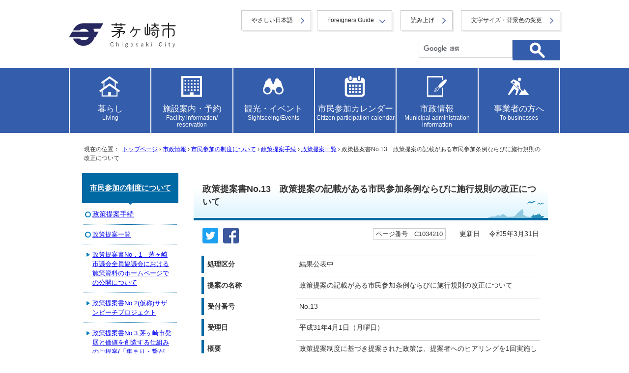

--- FILE ---
content_type: text/html
request_url: https://www.city.chigasaki.kanagawa.jp/public/1007535/1007592/1034210.html
body_size: 11838
content:
<!DOCTYPE html>
<html lang="ja">
<head prefix="og: http://ogp.me/ns# fb: http://ogp.me/ns/fb# article: http://ogp.me/ns/article#">
<!-- Google tag (gtag.js) -->
<script async src="https://www.googletagmanager.com/gtag/js?id=G-SSXFLJW2X1"></script>
<script>
window.dataLayer = window.dataLayer || [];
function gtag(){dataLayer.push(arguments);}
gtag('js', new Date());
gtag('config', 'G-SSXFLJW2X1');
</script>
<meta charset="UTF-8">
<title>政策提案書No.13　政策提案の記載がある市民参加条例ならびに施行規則の改正について｜茅ヶ崎市</title>
<meta name="viewport" content="width=device-width,initial-scale=1.0,user-scalable=yes">
<meta name="description" content="茅ヶ崎市公式ホームページ">
<meta name="keywords" content="神奈川県茅ヶ崎市,茅ヶ崎市,茅ヶ崎市役所,chigasaki,ちがさき,CHIGASAKI">
<meta name="copyright" content="Copyright (C) Chigasaki City. All Rights Reserved.">
<meta name="google-site-verification" content="N4SD0Y-oKpTRTg_LiCLl2ChJcBJaPgIR_iY4K4cpyNA">
<!--[if lt IE 9]>
<script src="../../../_template_/_site_/default_project/_res/js/html5shiv-printshiv.min.js"></script>
<![endif]-->
<meta property="og:title" content="政策提案書No.13　政策提案の記載がある市民参加条例ならびに施行規則の改正について｜茅ヶ崎市">
<meta property="og:type" content="article">
<meta property="og:description" content="茅ヶ崎市公式ホームページ">
<meta property="og:url" content="https://www.city.chigasaki.kanagawa.jp/public/1007535/1007592/1034210.html">
<meta name="twitter:card" content="summary">
<meta property="og:image" content="https://www.city.chigasaki.kanagawa.jp/_template_/_site_/default_project/_res/images/sns/ogimage.gif">
<meta property="og:site_name" content="茅ヶ崎市公式ホームページ">
<meta property="og:locale" content="ja_JP">
<script src="https://hps.transer.com/atasp/pagetrans2/crosslanguage-translate.php?clientid=ox" type="text/javascript"></script>
<script src="../../../_template_/_site_/default_project/_res/js/jquery-3.5.1.min.js"></script>
<script type="text/javascript">
//<!--
var FI = {};
FI.jQuery = jQuery.noConflict(true);
FI.smpcss = "../../../_template_/_site_/default_project/_res/default_smp.css?a";
FI.smpcss2 = "../../../_template_/_site_/default_project/_res/dummy.css";
FI.tabletcss = "../../../_template_/_site_/default_project/_res/tablet.css?a";
//-->
</script>
<script src="../../../_template_/_site_/default_project/_res/js/smp.js?a"></script>
<script src="../../../_template_/_site_/default_project/_res/js/common.js?a" defer></script>
<script src="../../../_template_/_site_/default_project/_res/js/pagetop_fade.js" defer></script>
<script type="text/javascript">
//<!--
FI.bousai_info_data = {};
bousai_info = function(json) {
FI.bousai_info_data = json;
}
//-->
</script>
<script src="https://www.city.chigasaki.kanagawa.jp/bousai_info.js"></script>
<script src="../../../_template_/_site_/default_project/_res/js/saigai_info_link.js" type="text/javascript" defer></script>
<script src="../../../_template_/_site_/default_project/_res/js/articleall.js" async></script>
<script src="../../../_template_/_site_/default_project/_res/js/init.js"></script>
<script src="../../../_template_/_site_/default_project/_res/js/fm_util.js" async></script>
<script src="../../../_template_/_site_/default_project/_res/js/over.js" async></script>
<script src="../../../_template_/_site_/default_project/_res/js/dropdown_menu.js?a" defer></script>
<link id="cmncss" href="../../../_template_/_site_/default_project/_res/default.css?a" rel="stylesheet" type="text/css" class="pconly">
<link class="pconly" id="bgcss" href="../../../_template_/_site_/default_project/_res/dummy.css" rel="stylesheet" type="text/css">
<script type="text/javascript">
//<!--
var bgcss1 = "../../../_template_/_site_/default_project/_res/a.css";
var bgcss2 = "../../../_template_/_site_/default_project/_res/b.css";
var bgcss3 = "../../../_template_/_site_/default_project/_res/c.css";
var bgcss4 = "../../../_template_/_site_/default_project/_res/dummy.css";
// -->
</script>
<link rel="apple-touch-icon-precomposed" href="../../../_template_/_site_/default_project/_res/images/apple-touch-icon-precomposed.png">
<link rel="shortcut icon" href="../../../_template_/_site_/default_project/_res/favicon.ico" type="image/vnd.microsoft.icon">
<link rel="icon" href="../../../_template_/_site_/default_project/_res/favicon.ico" type="image/vnd.microsoft.icon">
<script src="../../../_template_/_site_/default_project/_res/js/analytics.js" type="text/javascript"></script>
<script src="https://tsutaeru.cloud/assets/snippet/js/tsutaeru.js?api_key=e782f2cc-34b4-47b9-88a5-e27574e00083"></script>
</head>
<body>
<div id="fb-root"></div><script type="text/javascript">(function(d, s, id) {var js, fjs = d.getElementsByTagName(s)[0];if (d.getElementById(id)) return;js = d.createElement(s); js.id = id;js.src = 'https://connect.facebook.net/ja_JP/sdk.js#xfbml=1&version=v3.1';fjs.parentNode.insertBefore(js, fjs);}(document, 'script', 'facebook-jssdk'));</script>
<noscript>
<p class="scriptmessage">当ホームページではjavascriptを使用しています。<br>
javascriptの使用を有効にしなければ、一部の機能が正確に動作しない恐れがあります。<br>
お手数ですがjavascriptの使用を有効にしてください。</p>
</noscript>
<div id="wrapbg">
<div id="wrap">
<header id="headerbg" class="clearfix" role="banner">
<div id="blockskip" class="pconly"><a href="#HONBUN">エンターキーを押すと、ナビゲーション部分をスキップし本文へ移動します。</a></div>
<div id="header" class="clearfix">
<div class="kinkyulink hide">
&nbsp;
</div>
<div class="headerbtm">
<div id="tlogo">
<p><a href="https://www.city.chigasaki.kanagawa.jp/"><img src="../../../_template_/_site_/default_project/_res/images/header/tlogo_n.png" alt="茅ヶ崎市トップページ" width="440" height="114"></a></p>
<!-- ▲▲▲ END tlogo ▲▲▲ --></div>
<div id="util">
<div id="util1">
<ul>
<li class="yasasi"><a href="https://tsutaeru.cloud/easy.php?uri=https://www.city.chigasaki.kanagawa.jp/public/1007535/1007592/1034210.html">やさしい日本語</a></li>
<li class="utilforeign" lang="en"><a href="javascript:void(0);" aria-expanded="false" aria-controls="slang" role="button">Foreigners Guide</a>
<ul id="slang" class="slang" aria-hidden="true">
<li lang="en"><a href="#" class="crosslanguage-translate-jaen">English</a></li>
<li lang="zh"><a href="#" class="crosslanguage-translate-jazhs">中文（简化字）</a></li>
<li lang="zh"><a href="#" class="crosslanguage-translate-jazht">中文（繁體字）</a></li>
<li lang="ko"><a href="#" class="crosslanguage-translate-jako">한국어</a></li>
<li lang="fr"><a href="#" class="crosslanguage-translate-jafr">français</a></li>
<li lang="de"><a href="#" class="crosslanguage-translate-jade">Deutsche</a></li>
<li lang="it"><a href="#" class="crosslanguage-translate-jait">italiano</a></li>
<li lang="es"><a href="#" class="crosslanguage-translate-jaes">español</a></li>
<li lang="pt"><a href="#" class="crosslanguage-translate-japt">português</a></li>
<li lang="ja"><a href="#" class="crosslanguage-translate-org cl-norewrite">日本語</a></li>
</ul>
</li>
<li class="utilread"><button id="readbtn">読み上げ</button></li>
<li class="pconly"><a href="../../../about/1002010.html">文字サイズ・背景色の変更</a></li>
</ul>
<!-- IF_TRANS_HIDE: -->
<div id="onsei">
<script>_tsutaeru.speech.button()</script>
</div>
<!-- /IF_TRANS_HIDE: -->
</div>
<div id="sitesearch">
<form action="https://www.city.chigasaki.kanagawa.jp/search/site.html" id="cse-search-box" role="search">
<input name="cx" type="hidden" value="012315502294514156506:no1plj3qljn">
<input name="ie" type="hidden" value="UTF-8">
<input id="key" name="q" title="サイト内検索" type="text" value=""><input alt="検索" class="submit" width="37" height="37" name="submit" src="../../../_template_/_site_/default_project/_res/images/top/search.svg" type="image">
</form>
<script type="text/javascript" src="https://www.google.co.jp/coop/cse/brand?form=cse-search-box&lang=ja"></script>
</div>
</div>
</div>
</div>
</header>
<hr class="hide">
<!-- グローバルナビ -->
<nav id="gnavibg" class="topnav" role="navigation" aria-label="メインメニュー">
<div id="gnavi" class="clearfix">
<ul class="clearfix">
<li class="tismenu"><a href="../../../kurashi.html" class="tmnavi"><p>暮らし<span>Living</span></p></a>
<div class="gnavis pconly">
<ul class="gnavis pconly">
<li><a href="https://www.city.chigasaki.kanagawa.jp/tetsuduki/index.html">戸籍・住所・印鑑登録・マイナンバーカード等</a></li>
<li><a href="https://www.city.chigasaki.kanagawa.jp/zei/index.html">税金</a></li>
<li><a href="https://www.city.chigasaki.kanagawa.jp/1010719/index.html">社会保障・税番号制度(マイナンバー)</a></li>
<li><a href="https://www.city.chigasaki.kanagawa.jp/kankyo/index.html">環境・ごみ・ペット</a></li>
<li><a href="https://www.city.chigasaki.kanagawa.jp/bosai/index.html">防災</a></li>
<li><a href="https://www.city.chigasaki.kanagawa.jp/1052150/index.html">市民相談・消費生活</a></li>
<li><a href="https://www.city.chigasaki.kanagawa.jp/kokuminkenkohoken/index.html">国民健康保険</a></li>
<li><a href="https://www.city.chigasaki.kanagawa.jp/1059934/index.html">国民年金</a></li>
<li><a href="https://www.city.chigasaki.kanagawa.jp/shogai/index.html">障がいのあるかた</a></li>
<li><a href="https://www.city.chigasaki.kanagawa.jp/otoshiyori/index.html">お年寄り</a></li>
<li><a href="https://www.city.chigasaki.kanagawa.jp/fukushi_chiiki/index.html">地域福祉</a></li>
<li><a href="https://www.city.chigasaki.kanagawa.jp/fukushi_seikatu/index.html">生活福祉</a></li>
<li><a href="https://www.city.chigasaki.kanagawa.jp/kenko/index.html">健康・衛生・医療</a></li>
<li><a href="https://www.city.chigasaki.kanagawa.jp/kosodate/index.html">子育て</a></li>
<li><a href="https://www.city.chigasaki.kanagawa.jp/kyouiku/index.html">教育（くらし）</a></li>
<li><a href="https://www.city.chigasaki.kanagawa.jp/bunka_shogai/index.html">生涯学習</a></li>
<li><a href="https://www.city.chigasaki.kanagawa.jp/bunka_rekishi/index.html">文化・歴史</a></li>
<li><a href="https://www.city.chigasaki.kanagawa.jp/sports/index.html">スポーツ</a></li>
<li><a href="https://www.city.chigasaki.kanagawa.jp/kouen/index.html">公園・みどり</a></li>
<li><a href="https://www.city.chigasaki.kanagawa.jp/1058484/index.html
">農業</a></li>
<li><a href="https://www.city.chigasaki.kanagawa.jp/1060033/index.html">海・漁業</a></li>
<li><a href="https://www.city.chigasaki.kanagawa.jp/kurasi_gesuido/index.html">下水道・水環境</a></li>
<li><a href="https://www.city.chigasaki.kanagawa.jp/kotsu_bus/index.html">バス・駐車場</a></li>
<li><a href="https://www.city.chigasaki.kanagawa.jp/kotsu_anzen/index.html">交通安全・防犯</a></li>
<li><a href="https://www.city.chigasaki.kanagawa.jp/sumai/index.html">住まい</a></li>
<li><a href="https://www.city.chigasaki.kanagawa.jp/1026415/index.html">外国人の方</a></li>
<li><a href="https://www.city.chigasaki.kanagawa.jp/1051906/index.html">公金収納（市税・保険料等の納め方）</a></li>
<li><a href="https://www.city.chigasaki.kanagawa.jp/link/index.html">リンク集（公官庁、神奈川県、県内他市町村など）</a></li>
</ul>
</div>
</li>
<li class="tismenu"><a href="../../../shisetsu.html" class="tmnavi"><p>施設案内・予約<span>Facility information/<br>reservation</span></p></a>
<div class="gnavis pconly">
<ul class="gnavis pconly">	<li><a href="https://www.city.chigasaki.kanagawa.jp/shisetsu_info/index.html">公共施設のご案内</a></li>	<li><a href="https://www.city.chigasaki.kanagawa.jp/jyohosuishin/yoyaku/index.html">施設予約</a></li></ul>
</div>
</li>
<li class="tismenu"><a href="../../../kankou.html" class="tmnavi"><p>観光・イベント<span>Sightseeing/Events</span></p></a>
<div class="gnavis pconly">
<ul class="gnavis pconly">	<li><a href="https://www.city.chigasaki.kanagawa.jp/kankou_list/index.html">観光</a></li>	<li><a href="https://www.city.chigasaki.kanagawa.jp/bunka_rekishi/index.html">文化・歴史</a></li></ul>
</div>
</li>
<li class="tismenu"><a href="../../../event_calendar.html" class="tmnavi"><p>市民参加カレンダー<span>Citizen participation calendar</span></p></a>
<div class="gnavis pconly">
<ul class="gnavis pconly">
<li><a href="https://www.city.chigasaki.kanagawa.jp/event_calendar.html?c1=1">イベント</a></li>
<li><a href="https://www.city.chigasaki.kanagawa.jp/event_calendar.html?c2=2">講座・講演</a></li>
<li><a href="https://www.city.chigasaki.kanagawa.jp/event_calendar.html?c7=7">会議・説明会・相談</a></li>
<li><a href="https://www.city.chigasaki.kanagawa.jp/event_calendar.html?c8=8">その他</a></li>
<li><a href="https://www.city.chigasaki.kanagawa.jp/public/1007537/yokoku/index.html">パブリックコメント</a></li>
</ul>
</div>
</li>
<li class="tismenu"><a href="../../../shisei.html" class="tmnavi"><p>市政情報<span>Municipal administration information</span></p></a>
<div class="gnavis pconly">
<ul class="gnavis pconly">
<li><a href="https://www.city.chigasaki.kanagawa.jp/saiyo/index.html">職員の採用・人事・給与</a></li>
<li><a href="https://www.city.chigasaki.kanagawa.jp/profile/index.html">茅ヶ崎市のあらまし</a></li>
<li><a href="https://www.city.chigasaki.kanagawa.jp/public/index.html">市民参加</a></li>
<li><a href="https://www.city.chigasaki.kanagawa.jp/shiminsanka/index.html">市民活動</a></li>
<li><a href="https://www.city.chigasaki.kanagawa.jp/machidukuri/index.html">まちづくり</a></li>
<li><a href="https://www.city.chigasaki.kanagawa.jp/1026248/index.html">総合計画</a></li>
<li><a href="https://www.city.chigasaki.kanagawa.jp/kikaku_sogo_plan/index.html">自治基本条例</a></li>
<li><a href="https://www.city.chigasaki.kanagawa.jp/road/index.html">交通・道路</a></li>
<li><a href="https://www.city.chigasaki.kanagawa.jp/sisei_gesuido/index.html">下水道事業及び河川について</a></li>
<li><a href="https://www.city.chigasaki.kanagawa.jp/kikaku_gyosei/index.html">行政改革・行政評価</a></li>
<li><a href="https://www.city.chigasaki.kanagawa.jp/zaisei/index.html">財政</a></li>
<li><a href="https://www.city.chigasaki.kanagawa.jp/shingikai/index.html">審議会等</a></li>
<li><a href="https://www.city.chigasaki.kanagawa.jp/danjyo/index.html">多様性社会推進</a></li>
<li><a href="https://www.city.chigasaki.kanagawa.jp/jyohokokai/index.html">情報公開・個人情報保護</a></li>
<li><a href="https://www.city.chigasaki.kanagawa.jp/shiseijyoho/index.html">各種計画・庁議等</a></li>
<li><a href="https://www.city.chigasaki.kanagawa.jp/senkyo/index.html">選挙</a></li>
<li><a href="https://www.city.chigasaki.kanagawa.jp/kyouikuiinkai/index.html">教育委員会</a></li>
<li><a href="https://www.city.chigasaki.kanagawa.jp/kansa/index.html">監査</a></li>
<li><a href="https://www.city.chigasaki.kanagawa.jp/1030035/index.html">公民連携の推進</a></li>
<li><a href="https://www.city.chigasaki.kanagawa.jp/kikaku_shiteikanrisha/index.html">指定管理者制度</a></li>
<li><a href="https://www.city.chigasaki.kanagawa.jp/jyorei/index.html">条例・規則</a></li>
<li><a href="https://www.city.chigasaki.kanagawa.jp/1041942/index.html">公文書管理</a></li>
<li><a href="https://www.city.chigasaki.kanagawa.jp/jyohosuishin/index.html">情報推進</a></li>
<li><a href="https://www.city.chigasaki.kanagawa.jp/1053936/index.html">ファシリティマネジメントの推進</a></li>
<li><a href="https://www.city.chigasaki.kanagawa.jp/kikaku_koiki/index.html">広域行政・地方分権</a></li>
<li><a href="https://www.city.chigasaki.kanagawa.jp/1064205/index.html">茅ヶ崎市の組織</a></li>
</ul>
</div>
</li>
<li class="tismenu"><a href="../../../jigyo.html" class="tmnavi"><p>事業者の方へ<span>To businesses</span></p></a>
<div class="gnavis pconly">
<ul class="gnavis pconly">
<li><a href="https://www.city.chigasaki.kanagawa.jp/keiyaku/index.html">入札・契約</a></li>
<li><a href="https://www.city.chigasaki.kanagawa.jp/sangyo/index.html">商工業・雇用</a></li>
<li><a href="http://www.city.chigasaki.kanagawa.jp/public/index.html">市民参加</a></li>
<li><a href="https://www.city.chigasaki.kanagawa.jp/1001876/index.html">農業・農地・森林</a></li>
<li><a href="https://www.city.chigasaki.kanagawa.jp/jigyo_gesuido/index.html">下水道管理関係の申請書や届出のご案内</a></li>
<li><a href="https://www.city.chigasaki.kanagawa.jp/1001878/index.html">広告事業（事業者の方へ）</a></li>
<li><a href="https://www.city.chigasaki.kanagawa.jp/1001879/index.html">公共建築</a></li>
<li><a href="https://www.city.chigasaki.kanagawa.jp/1051603/index.html">公民連携ポータルサイト</a></li>
</ul>
</div>
</li>
</ul>
</div>
</nav>
<hr class="hide">
<nav id="tpath" role="navigation" aria-label="現在の位置">
<p>現在の位置：&nbsp;
<a href="https://www.city.chigasaki.kanagawa.jp/">トップページ</a> &#8250;
<a href="../../../shisei.html">市政情報</a> &#8250;
<a href="../../../public/index.html">市民参加の制度について</a> &#8250;
<a href="../../../public/1007535/index.html">政策提案手続</a> &#8250;
<a href="../../../public/1007535/1007592/index.html">政策提案一覧</a> &#8250;
政策提案書No.13　政策提案の記載がある市民参加条例ならびに施行規則の改正について
</p>
</nav>
<hr class="hide">
<div id="pagebody" class="clearfix">
<p class="skip"><a id="HONBUN">ここから本文です。</a></p>
<main id="page" role="main">
<article id="content">
<div id="voice">
<h1>政策提案書No.13　政策提案の記載がある市民参加条例ならびに施行規則の改正について</h1>
<div class="box">
<div class="sns rs_skip"><div id="tw"><a href="https://twitter.com/intent/tweet?text=%E6%94%BF%E7%AD%96%E6%8F%90%E6%A1%88%E6%9B%B8No.13%E3%80%80%E6%94%BF%E7%AD%96%E6%8F%90%E6%A1%88%E3%81%AE%E8%A8%98%E8%BC%89%E3%81%8C%E3%81%82%E3%82%8B%E5%B8%82%E6%B0%91%E5%8F%82%E5%8A%A0%E6%9D%A1%E4%BE%8B%E3%81%AA%E3%82%89%E3%81%B3%E3%81%AB%E6%96%BD%E8%A1%8C%E8%A6%8F%E5%89%87%E3%81%AE%E6%94%B9%E6%AD%A3%E3%81%AB%E3%81%A4%E3%81%84%E3%81%A6&url=https%3A%2F%2Fwww.city.chigasaki.kanagawa.jp%2Fpublic%2F1007535%2F1007592%2F1034210.html" target="_blank"><img alt="このページの情報をツイッターでツイートできます" height="32" src="/_template_/_site_/default_project/_res/images/sns/tweet.png" width="32" /></a></div><div id="fb"><a href="https://www.facebook.com/sharer.php?u=https%3A%2F%2Fwww.city.chigasaki.kanagawa.jp%2Fpublic%2F1007535%2F1007592%2F1034210.html&t=%E6%94%BF%E7%AD%96%E6%8F%90%E6%A1%88%E6%9B%B8No.13%E3%80%80%E6%94%BF%E7%AD%96%E6%8F%90%E6%A1%88%E3%81%AE%E8%A8%98%E8%BC%89%E3%81%8C%E3%81%82%E3%82%8B%E5%B8%82%E6%B0%91%E5%8F%82%E5%8A%A0%E6%9D%A1%E4%BE%8B%E3%81%AA%E3%82%89%E3%81%B3%E3%81%AB%E6%96%BD%E8%A1%8C%E8%A6%8F%E5%89%87%E3%81%AE%E6%94%B9%E6%AD%A3%E3%81%AB%E3%81%A4%E3%81%84%E3%81%A6" target="_blank"><img alt="このページの情報をフェイスブックでシェアできます" height="32" src="/_template_/_site_/default_project/_res/images/sns/share.png" width="32" /></a></div></div>
<p class="update">
<span class="idnumber">ページ番号　C1034210</span>　
更新日　
令和5年3月31日
</p>
<!-- ▲▲▲ END box ▲▲▲ --></div>
<dl>
<dt>処理区分</dt>
<dd>結果公表中</dd>
<dt>提案の名称</dt>
<dd><p>政策提案の記載がある市民参加条例ならびに施行規則の改正について</p>
</dd>
<dt>受付番号</dt>
<dd>No.13</dd>
<dt>受理日</dt>
<dd>平成31年4月1日（月曜日）</dd>
<dt>概要</dt>
<dd><p>政策提案制度に基づき提案された政策は、提案者へのヒアリングを1回実施した後、行政内部で検討を行い、政策として実施されるか回答される。しかしこれでは、市民と市が話し合いによって「合意をつくる」ことはできない。</p>
<p>そこで、政策提案について規定している市民参加条例と施行規則に、以下のことを明記することを提案する。</p>
<p>1　市の提示する回答案について、市民側が合意できない場合などには、「合意をめざし」議論の場を設けること</p>
<p>2　政策提案への対応は、関係課かい長及び市民自治推進課長が行うこと</p>
<p>3　市民と市の話し合いの時間は2時間程度とし、それを大幅に下回らないこと（短縮を双方が合意した場合を除く）</p>
<p>&nbsp;</p>
</dd>
<dt>政策提案書</dt>
<dd>
<ul class="objectlink">
<li class="pdf">
<a href="../../../_res/projects/default_project/_page_/001/034/210/seisakuteian.no.13.pdf" target="_blank">政策提案書No.13 （PDF 932.2KB）<img src="../../../_template_/_site_/default_project/_res/images/parts/newwin1.gif" alt="新しいウィンドウで開きます" width="12" height="11" class="external"></a>
</li>
</ul>
</dd>
</dl>
<h2>処理状況</h2>
<p>平成31年4月1日 受理</p>
<p>平成31年4月18日 市民参加協働調整会議政策提案調整部会にて審議</p>
<p>平成31年4月22日&nbsp;提案者へのヒアリングを実施</p>
<p>令和元年5月28日 市民参加協働調整会議政策提案調整部会にて審議</p>
<p>令和元年7月4日 市民参加協働調整会議にて審議</p>
<p>令和元年7月18日&nbsp;回答の方向性について、提案者への説明を実施</p>
<p>令和元年8月13日 提案者へ回答</p>
<h2>ご提案に対する市の考え方</h2>
<p>別紙のとおり回答しました。<br>
&nbsp;</p>
<ul class="objectlink">
<li class="pdf">
<a href="../../../_res/projects/default_project/_page_/001/034/210/kangaekata.13.pdf" target="_blank">ご提案に対する市の考え方 （PDF 120.3KB）<img src="../../../_template_/_site_/default_project/_res/images/parts/newwin1.gif" alt="新しいウィンドウで開きます" width="12" height="11" class="external"></a>
</li>
<li class="pdf">
<a href="../../../_res/projects/default_project/_page_/001/034/210/akawaku.pdf" target="_blank">【別紙】職員のための市民参加手続ガイド（抜粋）（主に赤枠内を修正） （PDF 400.5KB）<img src="../../../_template_/_site_/default_project/_res/images/parts/newwin1.gif" alt="新しいウィンドウで開きます" width="12" height="11" class="external"></a>
</li>
</ul>
<div class="plugin"><p>ご利用になるには、Adobe社 Acrobat Reader 4.0以降のバージョンが必要です。Acrobat Reader をお持ちでない方は、<a href="https://get.adobe.com/jp/reader/" target="_blank">Adobe社のホームページ（新しいウィンドウで開きます）</a>からダウンロード（無償配布）し、説明に従ってインストールしてください。</p><!-- ▲▲▲ END plugin ▲▲▲ --></div>
<div id="pagequest">
<h2>より良いウェブサイトにするためにみなさまのご意見をお聞かせください</h2>

<form accept-charset="UTF-8" action="https://www.city.chigasaki.kanagawa.jp/cgi-bin/quick-enquetes/cgskcity" method="post"><input name="confirming" type="hidden" value="false" /> <input name="page_title" type="hidden" value="政策提案書No.13　政策提案の記載がある市民参加条例ならびに施行規則の改正について" /> <input name="page_url" type="hidden" value="https://www.city.chigasaki.kanagawa.jp/public/1007535/1007592/1034210.html" />
<fieldset><legend>質問：このページの内容は参考になりましたか？</legend> <input id="field1-radio0" name="fields[1][radio]" type="radio" value="参考になった" /><label for="field1-radio0">参考になった</label> <input id="field1-radio1" name="fields[1][radio]" type="radio" value="ふつう" /><label for="field1-radio1">ふつう</label> <input id="field1-radio2" name="fields[1][radio]" type="radio" value="参考にならなかった" /><label for="field1-radio2">参考にならなかった</label></fieldset>

<fieldset><legend>質問：このページの内容はわかりやすかったですか？</legend> <input id="field2-radio0" name="fields[2][radio]" type="radio" value="わかりやすかった" /><label for="field2-radio0">わかりやすかった</label> <input id="field2-radio1" name="fields[2][radio]" type="radio" value="ふつう" /><label for="field2-radio1">ふつう</label> <input id="field2-radio2" name="fields[2][radio]" type="radio" value="わかりにくかった" /><label for="field2-radio2">わかりにくかった</label></fieldset>

<fieldset><legend>質問：このページは見つけやすかったですか？</legend> <input id="field3-radio0" name="fields[3][radio]" type="radio" value="見つけやすかった" /><label for="field3-radio0">見つけやすかった</label> <input id="field3-radio1" name="fields[3][radio]" type="radio" value="ふつう" /><label for="field3-radio1">ふつう</label> <input id="field3-radio2" name="fields[3][radio]" type="radio" value="見つけにくかった" /><label for="field3-radio2">見つけにくかった</label></fieldset>

<p class="textcenter"><button name="action" type="submit" value="next">送信</button></p>
</form>
<!-- ▲▲▲ END pagequest ▲▲▲ --></div>
<div id="reference">
<h2><span>このページに関する</span>お問い合わせ</h2>
<p><strong><span class="division">くらし安心部 市民自治推進課 協働推進担当</span></strong><br>市役所本庁舎4階<br>〒253-8686　茅ヶ崎市茅ヶ崎一丁目1番1号<br>電話：0467-81-7126　ファクス：0467-87-8118<br><a href="https://www.city.chigasaki.kanagawa.jp/cgi-bin/contacts/t0100400">お問い合わせ専用フォーム</a></p>
</div>
</div>
</article>
</main>
<hr class="hide">
<nav id="lnavi" role="navigation" aria-labelledby="localnav">
<div id="menu">
<h2 id="localnav"><a href="../../../public/index.html">市民参加の制度について</a></h2>
<h3><a href="../../../public/1007535/index.html">政策提案手続</a></h3>
<h4><a href="../../../public/1007535/1007592/index.html">政策提案一覧</a></h4>
<ul class="lmenu">
<li><a href="../../../public/1007535/1007592/1007593.html">政策提案書No．1　茅ヶ崎市議会全員協議会における施策資料のホームページでの公開について</a></li>
<li><a href="../../../public/1007535/1007592/1010167.html">政策提案書No.2(仮称)サザンビーチプロジェクト</a></li>
<li><a href="../../../public/1007535/1007592/1011298.html">政策提案書No.3 茅ヶ崎市発展と価値を創造する仕組みのご提案(「集まり・繋がり・住み続け・育つ」街の作り方)</a></li>
<li><a href="../../../public/1007535/1007592/1012524.html">政策提案書No.4　茅ヶ崎ゴルフ場跡地を茅ヶ崎市営「茅ヶ崎パブリックゴルフ場公園(仮称)」として存続させる。</a></li>
<li><a href="../../../public/1007535/1007592/1012604.html">政策提案書No.5　市民と市が情報共有するために</a></li>
<li><a href="../../../public/1007535/1007592/1015540.html">政策提案書No.6　湘南・茅ヶ崎北部を農/食/食文化と健康の景勝地へ</a></li>
<li><a href="../../../public/1007535/1007592/1016252.html">政策提案書No.7　茅ヶ崎市の審議会等の改革のための提案</a></li>
<li><a href="../../../public/1007535/1007592/1016643.html">政策提案書No.8　市民参加の意見交換会等が一歩前進する方法について</a></li>
<li><a href="../../../public/1007535/1007592/1020619.html">政策提案書No.9　街をきれいにしてくれる人への支援について</a></li>
<li><a href="../../../public/1007535/1007592/1020617.html">政策提案書No.10　自然環境の保全に関する担当課の変更及びそれに伴う機構改革について</a></li>
<li><a href="../../../public/1007535/1007592/1026087.html">政策提案書No.11　茅ヶ崎市における要綱の位置づけと現状の要綱の整理・見直し及び条例の体系的整備について</a></li>
<li><a href="../../../public/1007535/1007592/1031363.html">政策提案書No.12　広報ちがさきなどの市民への情報の全戸配布について</a></li>
<li class="choice" aria-current="page">政策提案書No.13　政策提案の記載がある市民参加条例ならびに施行規則の改正について</li>
<li><a href="../../../public/1007535/1007592/1035086.html">政策提案書No.14　高齢者の免許証返納促進と交通事故防止</a></li>
<li><a href="../../../public/1007535/1007592/1035177.html">政策提案書No.15　道路拡幅等、公共工事に関する自然環境の保全のマニュアル作成について</a></li>
<li><a href="../../../public/1007535/1007592/1036441.html">政策提案書No.16　市庁舎の職員のための有効活用について</a></li>
<li><a href="../../../public/1007535/1007592/1054719.html">政策提案書No.17　パブリックコメントの実施方法等の一部改善について</a></li>
<li><a href="../../../public/1007535/1007592/1062439.html">政策提案書No.18　自然環境保全に関わるための市民及び職員の育成講座及び自然環境の継続的管理の実践</a></li>
</ul>
</div>
</nav>
</div>
<hr class="hide">
<aside id="guidebg" role="complementary">
<div id="guide">
<p class="pagetop"><a href="#wrap"><img src="../../../_template_/_site_/default_project/_res/images/page/mark_pagetop.svg" alt="このページの先頭へ戻る" width="90" height="90"></a></p>
<ul>
<li><a href="javascript:history.back();" class="pageback">前のページへ戻る</a></li>
<li><a href="https://www.city.chigasaki.kanagawa.jp/" class="pagehome">トップページへ戻る</a></li>
</ul>
</div>
</aside>
<hr class="hide">
<nav id="jssmpbtmnavi" class="smponly">
<ul>
<li id="jssmpbtmnavi01"></li>
<li id="jssmpbtmnavi02">
<div id="infosmpbg" class="pscatebox">
<div id="infosmp" class="pscate">
<button class="tismenu" aria-expanded="false" aria-controls="infospwrap"><span>検索</span></button>
<div id="infospwrap">
<h2><span>サイト内検索</span></h2>
<div id="formwrapsmp">
<!-- ▲▲▲ END formwrap ▲▲▲ --></div>
<button class="psclose">閉じる</button>
</div>
</div>
</div>
</li>
<li id="jssmpbtmnavi03"><a href="../../../chatbot.html"><span>AIチャットボット</span></a></li>
<li id="jssmpbtmnavi04" class="pagetop"><a href="#wrap"><span>ページ先頭</span></a></li>
</ul>
</nav>
<hr class="hide">
<footer role="contentinfo">
<div id="footernavi" class="clearfix">
<ul>
<li><a href="../../../about/1010437.html">携帯サイト</a></li>
<li><a href="../../../about/sitemap.html">サイトマップ</a></li>
<li><a href="../../../about/1010000.html">ウェブアクセシビリティ方針</a></li>
<li><a href="../../../about/index.html">このサイトについて</a></li>
<li><a href="../../../link/index.html">リンク集</a></li>
</ul>
</div>
<hr class="hide">
<div id="footerbg" class="clearfix">
<div id="footer" class="clearfix">
<h2>茅ヶ崎市役所</h2>
<div id="add" class="clearfix">
<p>開庁時間：月曜日から金曜日　8時30分から17時まで（休日・年末年始を除く）</p>
<address>
住所：〒253-8686　神奈川県茅ヶ崎市茅ヶ崎一丁目1番1号<br>
電話：0467-82-1111（代表）　<br class="smponly">ファクス：0467-87-8118（代表）<br>
法人番号：1000020142077（<a href="../../../profile/1021881.html">法人番号について</a>）
</address>
</div>
<div id="addlink">
<ul>
<li><a href="../../../shisetsu_info/1054012/1054013.html">地図・フロア案内</a></li>
<li><a href="../../../about/1001987.html">お問い合わせ</a></li>
</ul>
</div>
</div>
<hr class="hide">
<div id="copy">
<p lang="en">Copyright &copy; Chigasaki City. All rights Reserved.</p>
</div>
</div>
</footer>
</div>
</div>
<!-- xmldata for linkcheck start
<linkdata>
<pageid>1034210</pageid>
<pagetitle>政策提案書No.13　政策提案の記載がある市民参加条例ならびに施行規則の改正について</pagetitle>
<pageurl>../../../public/1007535/1007592/1034210.html</pageurl>
<device>p</device>
<groupid>F0300100020</groupid>
<groupname>くらし安心部 市民自治推進課 協働推進担当</groupname>
<linktitle></linktitle>
<linkurl></linkurl>
</linkdata>
xmldata for linkcheck end  -->
</body>
</html>


--- FILE ---
content_type: application/javascript
request_url: https://www.city.chigasaki.kanagawa.jp/_template_/_site_/default_project/_res/js/common.js?a
body_size: 893
content:
//本文へ
(function(){
var $ = FI.jQuery;
$(function(){
	$("#blockskip a").focus(function(){
		$(this).addClass("show");
	});
	$("#blockskip a").blur(function(){
		$(this).removeClass("show");
	});
});
})();

//マイページ
(function(){
var $ = FI.jQuery;
	$(function() {
		$('#mypage > h2') . click( function() {
			$(this).next().toggle();
	});
});
})();

//大きな文字で印刷
function printData(){
var target = document.getElementById("printcss");
target.href = target.href.replace("print_dummy","print_l");
var printx = 0;
var printSet = setInterval(function() {
	printx++;
	//終了条件
	if (printx == 1) {
		window.print();
		target.href = target.href.replace("print_l","print_dummy");
		clearInterval(printSet);
	}
}, 500);
}

//キャプションのある画像のアクセシビリティ対応
(function(){
var $ = FI.jQuery;
$(function(){
	$("figure").each(function(i){
		$(this).attr("role","group");
		i += 1;
		$(this).attr("aria-labelledby","figimage" + i);
		$(this).children("figcaption").attr("id","figimage" + i);
	});
});
})();

//標準リスト　カード型のリンク範囲を広げる
(function(){
var $ = FI.jQuery;
$(function(){
	$(".listcard li").click(function(){
		window.location=$(this).find("a").attr("href");
		return false;
	});
});
})();

//音声読み上げ
(function(){
var $ = FI.jQuery;
$(function(){
	$('#readbtn').on('click', function() {
		$('#onsei').slideToggle();
	});
});
})();

--- FILE ---
content_type: image/svg+xml
request_url: https://www.city.chigasaki.kanagawa.jp/_template_/_site_/default_project/_res/images/top/search.svg
body_size: 591
content:
<svg xmlns="http://www.w3.org/2000/svg" width="36.276" height="36.804" viewBox="0 0 36.276 36.804">
  <g id="search" transform="translate(15.842) rotate(45)">
    <g id="楕円形_1" data-name="楕円形 1" transform="translate(0)" fill="none" stroke="#fff" stroke-width="5">
      <circle cx="11.202" cy="11.202" r="11.202" stroke="none"/>
      <circle cx="11.202" cy="11.202" r="8.702" fill="none"/>
    </g>
    <line id="線_1" data-name="線 1" x2="14.189" transform="translate(21.284 11.575)" fill="none" stroke="#fff" stroke-linecap="round" stroke-width="5"/>
  </g>
</svg>


--- FILE ---
content_type: image/svg+xml
request_url: https://www.city.chigasaki.kanagawa.jp/_template_/_site_/default_project/_res/images/page/mark_pagehome.svg
body_size: 1286
content:
<svg id="mark_pagehome" xmlns="http://www.w3.org/2000/svg" xmlns:xlink="http://www.w3.org/1999/xlink" width="18" height="16.68" viewBox="0 0 18 16.68">
  <defs>
    <clipPath id="clip-path">
      <rect id="長方形_516" data-name="長方形 516" width="18" height="16.68" fill="#345dac"/>
    </clipPath>
  </defs>
  <g id="グループ_735" data-name="グループ 735" clip-path="url(#clip-path)">
    <path id="パス_1247" data-name="パス 1247" d="M17.771,7.531,14.687,4.447V1.055a.781.781,0,0,0-1.562,0V2.885L11.118.878a2.995,2.995,0,0,0-4.236,0L.228,7.531a.781.781,0,0,0,1.1,1.1L7.987,1.982a1.433,1.433,0,0,1,2.026,0l6.653,6.653a.781.781,0,0,0,1.1-1.1" transform="translate(0)" fill="#345dac"/>
    <path id="パス_1248" data-name="パス 1248" d="M22.768,39.694a.781.781,0,0,0-.781.781v4.283a1.124,1.124,0,0,1-1.123,1.123h-1.7V42.754a1.89,1.89,0,0,0-1.888-1.888h-.911a1.89,1.89,0,0,0-1.888,1.888v3.127h-1.7a1.124,1.124,0,0,1-1.123-1.123V40.475a.781.781,0,0,0-1.562,0v4.283a2.688,2.688,0,0,0,2.685,2.685h2.483a.781.781,0,0,0,.781-.781V42.754a.326.326,0,0,1,.326-.326h.911a.326.326,0,0,1,.326.326v3.908a.781.781,0,0,0,.781.781h2.483a2.688,2.688,0,0,0,2.684-2.685V40.475a.781.781,0,0,0-.781-.781" transform="translate(-7.819 -30.763)" fill="#345dac"/>
  </g>
</svg>
